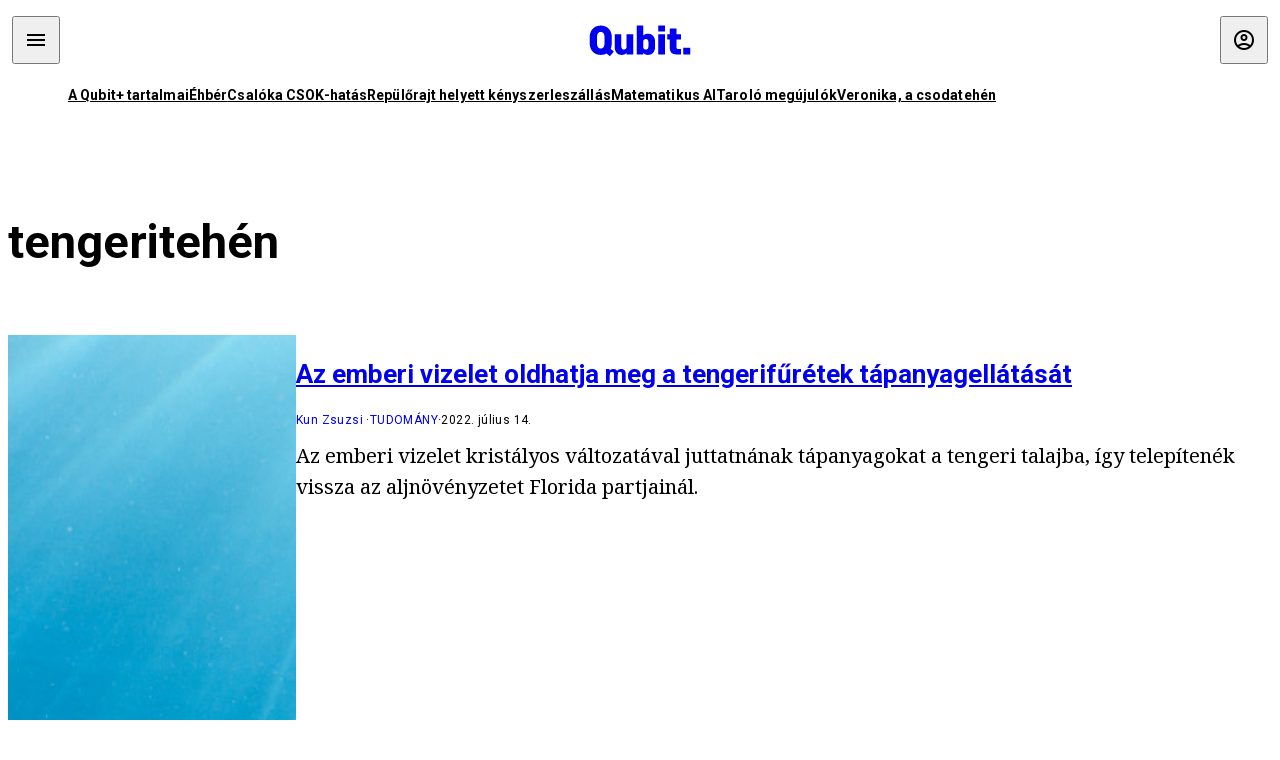

--- FILE ---
content_type: text/html; charset=utf-8
request_url: https://qubit.hu/tag/tengeritehen
body_size: 5646
content:
<!DOCTYPE html><html lang="hu"><head>
    <meta charset="utf-8">
    
    
    <meta name="viewport" content="width=device-width, initial-scale=1">

    <meta name="qubit/config/environment" content="%7B%22modulePrefix%22%3A%22qubit%22%2C%22environment%22%3A%22production%22%2C%22rootURL%22%3A%22%2F%22%2C%22locationType%22%3A%22history%22%2C%22EmberENV%22%3A%7B%22EXTEND_PROTOTYPES%22%3Afalse%2C%22FEATURES%22%3A%7B%7D%2C%22_APPLICATION_TEMPLATE_WRAPPER%22%3Afalse%2C%22_DEFAULT_ASYNC_OBSERVERS%22%3Atrue%2C%22_JQUERY_INTEGRATION%22%3Afalse%2C%22_NO_IMPLICIT_ROUTE_MODEL%22%3Atrue%2C%22_TEMPLATE_ONLY_GLIMMER_COMPONENTS%22%3Atrue%7D%2C%22APP%22%3A%7B%22name%22%3A%22qubit%22%2C%22version%22%3A%220.0.0%2B486d6298%22%7D%2C%22fastboot%22%3A%7B%22hostWhitelist%22%3A%5B%22qubit.hu%22%5D%7D%2C%22metricsAdapters%22%3A%5B%7B%22name%22%3A%22GoogleTagManager%22%2C%22environments%22%3A%5B%22production%22%5D%2C%22config%22%3A%7B%22id%22%3A%22GTM-TCFFBPJ%22%7D%7D%2C%7B%22name%22%3A%22Remp%22%2C%22environments%22%3A%5B%22production%22%5D%2C%22config%22%3A%7B%22scriptUrl%22%3A%22https%3A%2F%2Fcdn.pmd.444.hu%2Fassets%2Flib%2Fjs%2Fheartbeat.js%22%2C%22host%22%3A%22https%3A%2F%2Fheartbeat.pmd.444.hu%22%2C%22token%22%3A%2250e0c0c8-69c6-43ed-a56e-115950f3439a%22%7D%7D%5D%2C%22ENGINES%22%3A%5B%7B%22name%22%3A%22author--author%22%2C%22type%22%3A%22author%22%2C%22config%22%3A%7B%22buckets%22%3A%5B%22qubit%22%5D%7D%7D%2C%7B%22name%22%3A%22kereses--search%22%2C%22type%22%3A%22search%22%2C%22config%22%3A%7B%22buckets%22%3A%5B%22qubit%22%5D%7D%7D%2C%7B%22name%22%3A%22--reader%22%2C%22type%22%3A%22reader%22%2C%22config%22%3A%7B%22buckets%22%3A%5B%22qubit%22%5D%7D%7D%5D%7D">
<!-- EMBER_CLI_FASTBOOT_TITLE -->      <meta name="ember-head-start" content>
      
<!---->
<!---->
    <meta name="twitter:card" content="summary_large_image">

        <link rel="canonical" href="https://qubit.hu/tag/tengeritehen">
        <meta property="og:url" content="https://qubit.hu/tag/tengeritehen">
        <meta property="twitter:url" content="https://qubit.hu/tag/tengeritehen">

      <meta property="og:site_name" content="Qubit">

    <meta property="og:type" content="website">
    <meta property="og:locale" content="hu">

        <title>tengeritehén</title>
        <meta name="title" content="tengeritehén">
        <meta property="og:title" content="tengeritehén">
        <meta name="twitter:title" content="tengeritehén">

        <meta name="description" content="tengeritehén">
        <meta property="og:description" content="tengeritehén">
        <meta name="twitter:description" content="tengeritehén">

        <meta property="og:image" content="https://assets.qubit.hu/assets/qubit/static/qubit-fb-9cab12b8868c72f3b434e555975f9ccc.png">
        <meta name="twitter:image" content="https://assets.qubit.hu/assets/qubit/static/qubit-fb-9cab12b8868c72f3b434e555975f9ccc.png">

<!---->
<!---->
<!---->
<!---->
<!---->
<!---->
      <link rel="icon" href="https://cdn.qubitr.cloud/assets/favicon.941c41679e944dc21ec5.svg" type="image/svg+xml">

      <link rel="apple-touch-icon" href="https://cdn.qubitr.cloud/assets/appicon-180.0604bcdfc6b1be9dd943.png">

      <link rel="manifest" href="/manifest.ea1be1bf620fefe3446f.webmanifest" crossorigin="use-credentials">
  
      <meta name="ember-head-end" content>

<meta name="author/config/environment" content="%7B%22modulePrefix%22%3A%22author%22%2C%22environment%22%3A%22production%22%7D">
<link rel="preconnect" href="https://www.googletagmanager.com">
<meta name="reader/config/environment" content="%7B%22modulePrefix%22%3A%22reader%22%2C%22environment%22%3A%22production%22%7D">
<meta name="search/config/environment" content="%7B%22modulePrefix%22%3A%22search%22%2C%22environment%22%3A%22production%22%7D">

    
    


    <meta name="qubit/config/asset-manifest" content="%GENERATED_ASSET_MANIFEST%">
  
<link href="https://cdn.qubitr.cloud/assets/chunk.854c7125009e649b0b9e.css" rel="stylesheet">
<link href="https://cdn.qubitr.cloud/assets/chunk.f65680bfc082e5d8b534.css" rel="stylesheet"></head>
  <body>
    <script type="x/boundary" id="fastboot-body-start"></script>













  <div class="pdvp3x1 mno1hz0 _6lpnrc0 _1td35270 j1lo7h0 yxqj9c0 b2lkpx0 _9n4fd60 _16fti8f0 _1ckyqtu0 _1meo7bg0 _46z0ba0 nif08r0 jc5csr1 _8b6bxc9 _1dy6oyqid _15v9r4j0">
    
  
      
  

  
  
  
  
  
  
  
  
  

  
      
    
  
  
  <div class="wsxqsd0 _1chu0ywg p4kpu33i p4kpu38y">
    
    
    
    <div id="ap-qubit-site-header-top" class="ehcymf0 "></div>
  

    
    
  <div></div>


    <header class="_17mn3jz4 _17mn3jz2 ta3a4cqu ta3a4cv4 _1chu0ywm _1chu0yw16 _1chu0ywg ta3a4cym ta3a4c1gp p4kpu31k p4kpu38y _1adv1h53 _1adv1h5h _8b6bx4h _1dy6oyqal">
<!---->
      <span class="_17mn3jz7 ta3a4cr8 ta3a4cvi _1dy6oyq17 _1chu0yw12">
        
        
    <a href="/" class="uwwrama uwwramg ta3a4c1fx _1chu0ywf" rel="noopener">
          
  <svg xmlns="http://www.w3.org/2000/svg" viewBox="0 0 115 44" style="height: inherit;">
    <use href="/assets/logo-qubit.svg#logo" fill="currentColor"></use>
  </svg>

        </a>
  
      
      </span>

      <div class="_1chu0ywh p4kpu30 p4kpu377 _1dy6oyqb5">
        
        <div class="_1chu0ywg p4kpu31k">
          
    <div id="ap-qubit-header-001" class="ehcymf0 "></div>
  
          
    <div id="ap-qubit-header-002" class="ehcymf0 "></div>
  
          
    <div id="ap-qubit-header-003" class="ehcymf0 "></div>
  
          
    <div id="ap-qubit-header-004" class="ehcymf0 "></div>
  
        </div>
<!---->      
<!---->      </div>
    </header>
  

<!---->  

    
  <div class="_1chu0ywg ta3a4cym ta3a4c1de _8b6bx8d">
  </div>


    
  
    
  <div class="_1chu0ywg p4kpu31k p4kpu33i 0px ta3a4cym p4kpu31k">
    
      
  <div class="_1chu0ywg p4kpu31y p4kpu33w 0px ol80paa _1qa2sie0 _1chu0yws _1chu0ywx ta3a4cio ta3a4cmy ta3a4crt ta3a4cw3 _1chu0ywg p4kpu34a p4kpu3d1">
    
          
    <a href="https://qubit.hu/qplusz" class="uwwrama _1qa2sie2 _1dy6oyq4x _1dy6oyq1l _1dy6oyq5v" rel="noopener">
            A Qubit+ tartalmai
          </a>
  
          
    <a href="https://qubit.hu/2026/01/22/ahol-mar-a-pedagogusber-is-alom-nyomorszinten-a-muvelodesi-muzeumi-konyvtari-dolgozok" class="uwwrama _1qa2sie2 _1dy6oyq4x _1dy6oyq1l _1dy6oyq5v" rel="noopener">
            Éhbér
          </a>
  
          
    <a href="https://qubit.hu/2026/01/22/a-csok-annyit-ert-el-hogy-az-egyebkent-is-tervezett-gyerekeket-elobb-vallaltak-a-parok" class="uwwrama _1qa2sie2 _1dy6oyq4x _1dy6oyq1l _1dy6oyq5v" rel="noopener">
            Csalóka CSOK-hatás
          </a>
  
          
    <a href="https://qubit.hu/2026/01/21/jaksity-gyorgy-2025-kenyszerleszallas-volt-nem-repulorajt" class="uwwrama _1qa2sie2 _1dy6oyq4x _1dy6oyq1l _1dy6oyq5v" rel="noopener">
            Repülőrajt helyett kényszerleszállás
          </a>
  
          
    <a href="https://qubit.hu/2026/01/23/tortenelmi-pillanat-kozepen-vagyunk-erdos-problemakat-oldottak-meg-a-chatgpt-vel" class="uwwrama _1qa2sie2 _1dy6oyq4x _1dy6oyq1l _1dy6oyq5v" rel="noopener">
            Matematikus AI
          </a>
  
          
    <a href="https://qubit.hu/2026/01/22/letarolta-az-eu-ban-a-fosszilis-energiat-a-nap-es-szelenergia" class="uwwrama _1qa2sie2 _1dy6oyq4x _1dy6oyq1l _1dy6oyq5v" rel="noopener">
            Taroló megújulók
          </a>
  
          
    <a href="https://qubit.hu/2026/01/20/ime-veronika-az-elso-bizonyitottan-eszkozhasznalatra-kepes-tehen" class="uwwrama _1qa2sie2 _1dy6oyq4x _1dy6oyq1l _1dy6oyq5v" rel="noopener">
            Veronika, a csodatehén
          </a>
  
      
  </div>

    
  </div>

  


    
  <div class="_1chu0ywg ta3a4cym ta3a4c1de _8b6bx8d">
  </div>


    <div class="ta3a4cjn ta3a4cnx p4kpu35g">
      
    
  <div class="_2tnqk35 _1chu0ywh p4kpu3e">
    
      
    <div id="ap-list-header" class="ehcymf0  _1chu0yw9 _2tnqk3h"></div>
  

      <heading class="_1chu0yw9 _2tnqk3f">
        <h1 class="ta3a4civ ta3a4cjo ta3a4cnj ta3a4cny _1dy6oyq4k _1dy6oyqf _1dy6oyq9">
          
        tengeritehén
      
        </h1>
      </heading>

      <div class="_1chu0yw9 _2tnqk3f">
        
        <div class="ta3a4cym _1chu0ywg p4kpu33i p4kpu3gc p4kpu3hq slotFullColumn">
          
    
<!----><!---->
              
      
    
  <article class="_1chu0ywg p4kpu3df">
        <a href="/2022/07/14/az-emberi-vizelet-oldhatja-meg-a-tengerifuretek-tapanyagellatasat" title="Az emberi vizelet oldhatja meg a tengerifűrétek tápanyagellátását">
          
    <img loading="lazy" src="https://assets.4cdn.hu/kraken/7m34E8nJuYksX1M1s.jpeg" srcset="https://assets.4cdn.hu/kraken/7m34E8nJuYksX1M1s-xxs.jpeg 96w, https://assets.4cdn.hu/kraken/7m34E8nJuYksX1M1s-xs.jpeg 360w, https://assets.4cdn.hu/kraken/7m34E8nJuYksX1M1s-sm.jpeg 640w, https://assets.4cdn.hu/kraken/7m34E8nJuYksX1M1s-md.jpeg 768w, https://assets.4cdn.hu/kraken/7m34E8nJuYksX1M1s-lg.jpeg 1366w, https://assets.4cdn.hu/kraken/7m34E8nJuYksX1M1s-xl.jpeg 1920w, https://assets.4cdn.hu/kraken/7m34E8nJuYksX1M1s-xxl.jpeg 2560w" sizes="auto" class="wwed4q2 _1chu0ywo ta3a4c1ct _8pam4d1 ta3a4c1i2 ta3a4c1d7" width="2047" height="1365" style="--wwed4q1:3/2;--wwed4q0:2047px 1365px" alt="Az emberi vizelet oldhatja meg a tengerifűrétek tápanyagellátását">
  
        </a>

    <div class="ta3a4cym">
      <h1 class="_1dy6oyqm">
          <a href="/2022/07/14/az-emberi-vizelet-oldhatja-meg-a-tengerifuretek-tapanyagellatasat" title="Az emberi vizelet oldhatja meg a tengerifűrétek tápanyagellátását">
<!---->            Az emberi vizelet oldhatja meg a tengerifűrétek tápanyagellátását
          </a>
      </h1>

          
  <div class="ktf4w40 _1chu0ywg p4kpu34h ta3a4c16">
    <span>
        <a href="/author/kunzs" class="_1dy6oyq4x _1dy6oyq5b _1dy6oyq5o">Kun Zsuzsi</a><!---->    </span>
    <span class="_1chu0ywk _1dy6oyq4k">
        <a href="/category/tudomany" class="_1dy6oyq4x _1dy6oyq5b _1dy6oyq5o">tudomány</a>
    </span>
    <span class="ktf4w43">
      2022. július 14.
    </span>
  </div>


      <p class="ta3a4c1k _1dy6oyq3q">
          Az emberi vizelet kristályos változatával juttatnának tápanyagokat a tengeri talajba, így telepítenék vissza az aljnövényzetet Florida partjainál.
      </p>
    </div>
  </article>



              
      
    
  <article class="_1chu0ywg p4kpu3df">
        <a href="/2022/02/09/salataval-etetik-az-ehezo-floridai-lamantinokat-mert-a-vizszennyezes-miatt-eltunoben-a-tengerifu" title="Salátával etetik az éhező floridai lamantinokat, mert a vízszennyezés miatt eltűnőben a tengerifű">
          
    <img loading="lazy" src="https://assets.4cdn.hu/kraken/7i9rl0zy5s62ldVks.jpeg" srcset="https://assets.4cdn.hu/kraken/7i9rl0zy5s62ldVks-xxs.jpeg 96w, https://assets.4cdn.hu/kraken/7i9rl0zy5s62ldVks-xs.jpeg 360w, https://assets.4cdn.hu/kraken/7i9rl0zy5s62ldVks-sm.jpeg 640w, https://assets.4cdn.hu/kraken/7i9rl0zy5s62ldVks-md.jpeg 768w, https://assets.4cdn.hu/kraken/7i9rl0zy5s62ldVks-lg.jpeg 1366w, https://assets.4cdn.hu/kraken/7i9rl0zy5s62ldVks-xl.jpeg 1920w, https://assets.4cdn.hu/kraken/7i9rl0zy5s62ldVks-xxl.jpeg 2560w" sizes="auto" class="wwed4q2 _1chu0ywo ta3a4c1ct _8pam4d1 ta3a4c1i2 ta3a4c1d7" width="2953" height="1968" style="--wwed4q1:3/2;--wwed4q0:2953px 1968px" alt="Salátával etetik az éhező floridai lamantinokat, mert a vízszennyezés miatt eltűnőben a tengerifű">
  
        </a>

    <div class="ta3a4cym">
      <h1 class="_1dy6oyqm">
          <a href="/2022/02/09/salataval-etetik-az-ehezo-floridai-lamantinokat-mert-a-vizszennyezes-miatt-eltunoben-a-tengerifu" title="Salátával etetik az éhező floridai lamantinokat, mert a vízszennyezés miatt eltűnőben a tengerifű">
<!---->            Salátával etetik az éhező floridai lamantinokat, mert a vízszennyezés miatt eltűnőben a tengerifű
          </a>
      </h1>

          
  <div class="ktf4w40 _1chu0ywg p4kpu34h ta3a4c16">
    <span>
        <a href="/author/qubit" class="_1dy6oyq4x _1dy6oyq5b _1dy6oyq5o">Qubit.hu</a><!---->    </span>
    <span class="_1chu0ywk _1dy6oyq4k">
        <a href="/category/tudomany" class="_1dy6oyq4x _1dy6oyq5b _1dy6oyq5o">tudomány</a>
    </span>
    <span class="ktf4w43">
      2022. február 9.
    </span>
  </div>


      <p class="ta3a4c1k _1dy6oyq3q">
          A hatóságok azért kényszerülnek a lamantinok etetésére, mert az algásodás miatt nincs elég élelmük, és egyre többen pusztulnak el az éhezés miatt – a hatalmas tengeri állatok naponta akár 45 kiló fejes salátát is megesznek. 
      </p>
    </div>
  </article>




<!---->          
  
        </div>
      
      </div>
    
  </div>

  
    </div>

      
  <div class="_1chu0ywg ta3a4cym ta3a4c1de _8b6bx8d">
  </div>


      
  <footer class="_1chu0ywg p4kpu33i p4kpu3gx p4kpu31k _1dy6oyq1s">
    <div class="_1chu0ywg p4kpu31k p4kpu33w 0px ol80paa p4kpu37z ta3a4cj9 ta3a4cw3 ta3a4cnj ta3a4crt p4kpu34h">
      
    <a href="/impresszum" class="uwwrama ta3a4cih ta3a4cmr uwwrama _1dy6oyq4x" rel="noopener">
        Impresszum
      </a>
  

      <span class="_5r2qd63 ta3a4cz ta3a4c59 ta3a4c9x ta3a4ce7"></span>

      
    <a href="/szerzoi-jogok" class="uwwrama ta3a4cih ta3a4cmr uwwrama _1dy6oyq4x" rel="noopener">
        Szerzői jogok
      </a>
  

      <span class="_5r2qd63 ta3a4cz ta3a4c59 ta3a4c9x ta3a4ce7"></span>

      
    <a href="/adatvedelmi-nyilatkozat" class="uwwrama ta3a4cih ta3a4cmr uwwrama _1dy6oyq4x" rel="noopener">
        Adatvédelmi nyilatkozat
      </a>
  

      <span class="_5r2qd63 ta3a4cz ta3a4c59 ta3a4c9x ta3a4ce7"></span>

      <a class="ta3a4cih ta3a4cmr uwwrama _1dy6oyq4x">
        Sütibeállítások
      </a>

      <span class="_5r2qd63 ta3a4cz ta3a4c59 ta3a4c9x ta3a4ce7"></span>

      
    <a href="/mediaajanlat" class="uwwrama ta3a4cih ta3a4cmr uwwrama _1dy6oyq4x" rel="noopener">
        Médiaajánlat
      </a>
  

      <span class="_5r2qd63 ta3a4cz ta3a4c59 ta3a4c9x ta3a4ce7"></span>

      <a href="https://4cdn.hu/kraken/raw/upload/80zzaFFxL3rs.pdf" class="ta3a4cih ta3a4cmr uwwrama _1dy6oyq4x">
        Hirdetői ÁSZF
      </a>

      <span class="_5r2qd63 ta3a4cz ta3a4c59 ta3a4c9x ta3a4ce7"></span>

      
    <a href="/tamogatasi-feltetelek" class="uwwrama ta3a4cih ta3a4cmr uwwrama _1dy6oyq4x" rel="noopener">
        Támogatói ÁSZF
      </a>
  

      <span class="_5r2qd63 ta3a4cz ta3a4c59 ta3a4c9x ta3a4ce7"></span>

      <a href="https://qubit.hu/feed" class="ta3a4cih ta3a4cmr uwwrama _1dy6oyq4x">
        RSS
      </a>

      <span class="_5r2qd63 ta3a4cz ta3a4c59 ta3a4c9x ta3a4ce7"></span>

      
    <a href="/cikkiras" class="uwwrama ta3a4cih ta3a4cmr uwwrama _1dy6oyq4x" rel="noopener">
        Szerzőinknek
      </a>
  

      <span class="_5r2qd63 ta3a4cz ta3a4c59 ta3a4c9x ta3a4ce7"></span>

      <a href="mailto:szerk@qubit.hu" class="ta3a4cih ta3a4cmr uwwrama _1dy6oyq4x">
        Írj nekünk
      </a>
    </div>

    <div class="ta3a4c1f5">
      
  <svg xmlns="http://www.w3.org/2000/svg" viewBox="0 0 115 44" style="height: inherit;">
    <use href="/assets/logo-qubit.svg#logo" fill="currentColor"></use>
  </svg>

    </div>

    <div class="_1chu0ywg p4kpu31k p4kpu33w 0px ol80paa p4kpu37z ta3a4cj9 ta3a4cw3 ta3a4cnj ta3a4crt p4kpu34h">
      ©
      2026
      Magyar Jeti Zrt.
    </div>
  </footer>

  
  </div>



  




      
<!---->  
    

  </div>



<!---->  <script type="fastboot/shoebox" id="shoebox-apollo-cache">{"cache":{"Tag:d5fdc808-dc9c-42e1-b9c5-81d59cc077e2":{"__typename":"Tag","id":"d5fdc808-dc9c-42e1-b9c5-81d59cc077e2","slug":"tengeritehen","name":"tengeritehén","description":"","url":"https://qubit.hu/tag/tengeritehen"},"ROOT_QUERY":{"__typename":"Query","tag({\"fromBucket\":{\"column\":\"SLUG\",\"operator\":\"IN\",\"value\":[\"qubit\"]},\"slug\":\"tengeritehen\"})":{"__ref":"Tag:d5fdc808-dc9c-42e1-b9c5-81d59cc077e2"},"recommendation({\"fromBucket\":{\"column\":\"SLUG\",\"value\":\"qubit\"},\"take\":50})":[{"__typename":"Recommendation","title":"A Qubit+ tartalmai","url":"https://qubit.hu/qplusz","order":0},{"__typename":"Recommendation","title":"Éhbér","url":"https://qubit.hu/2026/01/22/ahol-mar-a-pedagogusber-is-alom-nyomorszinten-a-muvelodesi-muzeumi-konyvtari-dolgozok","order":1},{"__typename":"Recommendation","title":"Csalóka CSOK-hatás","url":"https://qubit.hu/2026/01/22/a-csok-annyit-ert-el-hogy-az-egyebkent-is-tervezett-gyerekeket-elobb-vallaltak-a-parok","order":2},{"__typename":"Recommendation","title":"Repülőrajt helyett kényszerleszállás","url":"https://qubit.hu/2026/01/21/jaksity-gyorgy-2025-kenyszerleszallas-volt-nem-repulorajt","order":3},{"__typename":"Recommendation","title":"Matematikus AI","url":"https://qubit.hu/2026/01/23/tortenelmi-pillanat-kozepen-vagyunk-erdos-problemakat-oldottak-meg-a-chatgpt-vel","order":4},{"__typename":"Recommendation","title":"Taroló megújulók","url":"https://qubit.hu/2026/01/22/letarolta-az-eu-ban-a-fosszilis-energiat-a-nap-es-szelenergia","order":5},{"__typename":"Recommendation","title":"Veronika, a csodatehén","url":"https://qubit.hu/2026/01/20/ime-veronika-az-elso-bizonyitottan-eszkozhasznalatra-kepes-tehen","order":6}],"contents:{\"fromBucket\":{\"column\":\"SLUG\",\"operator\":\"IN\",\"value\":[\"qubit\"]},\"hasCategory\":null,\"hasTag\":{\"column\":\"SLUG\",\"value\":[\"tengeritehen\"]},\"hasPartner\":null,\"byFormat\":null,\"byAuthor\":null,\"byDate\":null,\"orderBy\":{\"column\":\"PUBLISHED_AT\",\"order\":\"DESC\"}}":{"__typename":"ContentConnection","edges":[{"__typename":"ContentEdge","node":{"__ref":"Article:dddc5ebe-d69a-5c29-a8f1-86749714d96c"},"cursor":"WyIyMDIyLTA3LTE0IDE1OjM5OjE3Il0="},{"__typename":"ContentEdge","node":{"__ref":"Article:c3e7aa90-3391-559f-b38a-20c8be0e0542"},"cursor":"WyIyMDIyLTAyLTA5IDE4OjIzOjQwIl0="}],"pageInfo":{"__typename":"CursorPaginationInfo","hasPreviousPage":false,"hasNextPage":false,"startCursor":"WyIyMDIyLTA3LTE0IDE1OjM5OjE3Il0=","endCursor":"WyIyMDIyLTAyLTA5IDE4OjIzOjQwIl0=","count":2}}},"Bucket:94d7b8c8-1040-5a82-a86c-aaf977c902e4":{"__typename":"Bucket","id":"94d7b8c8-1040-5a82-a86c-aaf977c902e4","slug":"qubit","name":"Qubit"},"MediaItem:affca63c-f7ef-5f77-823d-e1361312d0a7":{"__typename":"Image","id":"affca63c-f7ef-5f77-823d-e1361312d0a7","caption":"","author":"","url":"https://assets.4cdn.hu/kraken/7m34E8nJuYksX1M1s.jpeg","creditType":"Fotó","sourceLink":null,"bucket":{"__ref":"Bucket:94d7b8c8-1040-5a82-a86c-aaf977c902e4"},"width":2047,"height":1365,"variations":[{"__typename":"ImageVariation","url":"https://assets.4cdn.hu/kraken/7m34E8nJuYksX1M1s-xxs.jpeg","size":"xxs","width":96,"height":64},{"__typename":"ImageVariation","url":"https://assets.4cdn.hu/kraken/7m34E8nJuYksX1M1s-xs.jpeg","size":"xs","width":360,"height":240},{"__typename":"ImageVariation","url":"https://assets.4cdn.hu/kraken/7m34E8nJuYksX1M1s-sm.jpeg","size":"sm","width":640,"height":427},{"__typename":"ImageVariation","url":"https://assets.4cdn.hu/kraken/7m34E8nJuYksX1M1s-md.jpeg","size":"md","width":768,"height":512},{"__typename":"ImageVariation","url":"https://assets.4cdn.hu/kraken/7m34E8nJuYksX1M1s-lg.jpeg","size":"lg","width":1366,"height":911},{"__typename":"ImageVariation","url":"https://assets.4cdn.hu/kraken/7m34E8nJuYksX1M1s-xl.jpeg","size":"xl","width":1920,"height":1280},{"__typename":"ImageVariation","url":"https://assets.4cdn.hu/kraken/7m34E8nJuYksX1M1s-xxl.jpeg","size":"xxl","width":2560,"height":1707}]},"Author:f08c24c8-26c7-44f7-8665-f702e79693aa":{"__typename":"Author","id":"f08c24c8-26c7-44f7-8665-f702e79693aa","name":"Kun Zsuzsi","avatar":"https://assets.4cdn.hu/kraken/8EC8ePYiJcM4bHbVs.jpeg?width=96\u0026height=96\u0026fit=crop","slug":"kunzs"},"Category:b5ab3398-1fe9-4d08-861f-d26831025b70":{"__typename":"Category","id":"b5ab3398-1fe9-4d08-861f-d26831025b70","slug":"tudomany","name":"tudomány","description":"","url":"https://qubit.hu/category/tudomany"},"Format:7a6036e1-c587-11f0-9297-525400d76232":{"__typename":"Format","id":"7a6036e1-c587-11f0-9297-525400d76232","slug":"cikk","name":"Cikk","description":null,"url":"https://444.hu/format/cikk","mateType":"DEFAULT"},"Article:dddc5ebe-d69a-5c29-a8f1-86749714d96c":{"__typename":"Article","id":"dddc5ebe-d69a-5c29-a8f1-86749714d96c","title":"Az emberi vizelet oldhatja meg a tengerifűrétek tápanyagellátását","slug":"az-emberi-vizelet-oldhatja-meg-a-tengerifuretek-tapanyagellatasat","featuredImage":{"__ref":"MediaItem:affca63c-f7ef-5f77-823d-e1361312d0a7"},"excerpt":"Az emberi vizelet kristályos változatával juttatnának tápanyagokat a tengeri talajba, így telepítenék vissza az aljnövényzetet Florida partjainál.","publishedAt":"2022-07-14T15:39:17+02:00","createdAt":"2022-07-14T15:39:19+02:00","authors":[{"__ref":"Author:f08c24c8-26c7-44f7-8665-f702e79693aa"}],"categories":[{"__ref":"Category:b5ab3398-1fe9-4d08-861f-d26831025b70"}],"collections":[],"bucket":{"__ref":"Bucket:94d7b8c8-1040-5a82-a86c-aaf977c902e4"},"options":[{"__typename":"Option","key":"template","value":""},{"__typename":"Option","key":"feed_image","value":true},{"__typename":"Option","key":"color_scheme","value":""},{"__typename":"Option","key":"feed_large","value":""},{"__typename":"Option","key":"feed_excerpt","value":true},{"__typename":"Option","key":"is_anonym","value":false},{"__typename":"Option","key":"background_shadow","value":false},{"__typename":"Option","key":"title_inner","value":false},{"__typename":"Option","key":"jumbotron","value":""},{"__typename":"Option","key":"external_url","value":""},{"__typename":"Option","key":"title_alignment","value":""},{"__typename":"Option","key":"script_ad","value":""},{"__typename":"Option","key":"comments_enabled","value":false}],"format":{"__ref":"Format:7a6036e1-c587-11f0-9297-525400d76232"},"partners":[],"url":"https://qubit.hu/2022/07/14/az-emberi-vizelet-oldhatja-meg-a-tengerifuretek-tapanyagellatasat"},"MediaItem:cf1edc77-cc5f-54e4-bd43-e72082a037b0":{"__typename":"Image","id":"cf1edc77-cc5f-54e4-bd43-e72082a037b0","caption":"","author":"Leemage via AFP","url":"https://assets.4cdn.hu/kraken/7i9rl0zy5s62ldVks.jpeg","creditType":"Fotó","sourceLink":"","bucket":{"__ref":"Bucket:94d7b8c8-1040-5a82-a86c-aaf977c902e4"},"width":2953,"height":1968,"variations":[{"__typename":"ImageVariation","url":"https://assets.4cdn.hu/kraken/7i9rl0zy5s62ldVks-xxs.jpeg","size":"xxs","width":96,"height":64},{"__typename":"ImageVariation","url":"https://assets.4cdn.hu/kraken/7i9rl0zy5s62ldVks-xs.jpeg","size":"xs","width":360,"height":240},{"__typename":"ImageVariation","url":"https://assets.4cdn.hu/kraken/7i9rl0zy5s62ldVks-sm.jpeg","size":"sm","width":640,"height":427},{"__typename":"ImageVariation","url":"https://assets.4cdn.hu/kraken/7i9rl0zy5s62ldVks-md.jpeg","size":"md","width":768,"height":512},{"__typename":"ImageVariation","url":"https://assets.4cdn.hu/kraken/7i9rl0zy5s62ldVks-lg.jpeg","size":"lg","width":1366,"height":910},{"__typename":"ImageVariation","url":"https://assets.4cdn.hu/kraken/7i9rl0zy5s62ldVks-xl.jpeg","size":"xl","width":1920,"height":1280},{"__typename":"ImageVariation","url":"https://assets.4cdn.hu/kraken/7i9rl0zy5s62ldVks-xxl.jpeg","size":"xxl","width":2560,"height":1706}]},"Author:127dd06c-903d-4cc5-9c3d-256690e580c6":{"__typename":"Author","id":"127dd06c-903d-4cc5-9c3d-256690e580c6","name":"Qubit.hu","avatar":"https://assets.4cdn.hu/kraken/76ikWOtqjgKD2k2ks.jpeg?width=96\u0026height=96\u0026fit=crop","slug":"qubit"},"Article:c3e7aa90-3391-559f-b38a-20c8be0e0542":{"__typename":"Article","id":"c3e7aa90-3391-559f-b38a-20c8be0e0542","title":"Salátával etetik az éhező floridai lamantinokat, mert a vízszennyezés miatt eltűnőben a tengerifű","slug":"salataval-etetik-az-ehezo-floridai-lamantinokat-mert-a-vizszennyezes-miatt-eltunoben-a-tengerifu","featuredImage":{"__ref":"MediaItem:cf1edc77-cc5f-54e4-bd43-e72082a037b0"},"excerpt":"A hatóságok azért kényszerülnek a lamantinok etetésére, mert az algásodás miatt nincs elég élelmük, és egyre többen pusztulnak el az éhezés miatt – a hatalmas tengeri állatok naponta akár 45 kiló fejes salátát is megesznek. ","publishedAt":"2022-02-09T18:23:40+01:00","createdAt":"2022-02-09T18:23:43+01:00","authors":[{"__ref":"Author:127dd06c-903d-4cc5-9c3d-256690e580c6"}],"categories":[{"__ref":"Category:b5ab3398-1fe9-4d08-861f-d26831025b70"}],"collections":[],"bucket":{"__ref":"Bucket:94d7b8c8-1040-5a82-a86c-aaf977c902e4"},"options":[{"__typename":"Option","key":"template","value":""},{"__typename":"Option","key":"feed_image","value":true},{"__typename":"Option","key":"color_scheme","value":""},{"__typename":"Option","key":"feed_large","value":""},{"__typename":"Option","key":"feed_excerpt","value":true},{"__typename":"Option","key":"is_anonym","value":false},{"__typename":"Option","key":"background_shadow","value":false},{"__typename":"Option","key":"title_inner","value":false},{"__typename":"Option","key":"jumbotron","value":""},{"__typename":"Option","key":"external_url","value":""},{"__typename":"Option","key":"title_alignment","value":""},{"__typename":"Option","key":"script_ad","value":""},{"__typename":"Option","key":"comments_enabled","value":false}],"format":{"__ref":"Format:7a6036e1-c587-11f0-9297-525400d76232"},"partners":[],"url":"https://qubit.hu/2022/02/09/salataval-etetik-az-ehezo-floridai-lamantinokat-mert-a-vizszennyezes-miatt-eltunoben-a-tengerifu"}}}</script><script type="fastboot/shoebox" id="shoebox-abgroup">null</script><script type="x/boundary" id="fastboot-body-end"></script>

    
<script src="https://cdn.qubitr.cloud/assets/vendor.c2ae33e18009c7224278453412a96b14.js"></script>


<script src="https://cdn.qubitr.cloud/assets/chunk.854c7125009e649b0b9e.js"></script>
<script src="https://cdn.qubitr.cloud/assets/chunk.f65680bfc082e5d8b534.js"></script>
</body></html>